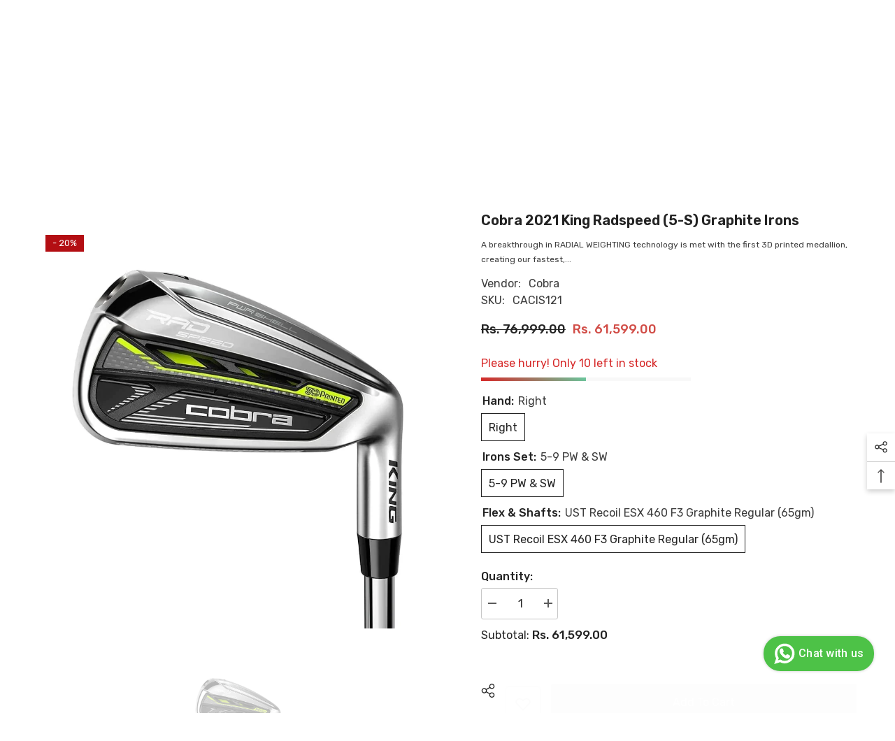

--- FILE ---
content_type: text/html; charset=utf-8
request_url: https://bhaseensports.in/products/cobra-2021-king-radspeed-5-s-graphite-irons?variant=40338042650711&section_id=template--17790426185815__main
body_size: 17486
content:
<div id="shopify-section-template--17790426185815__main" class="shopify-section"><link href="//bhaseensports.in/cdn/shop/t/6/assets/component-product.css?v=88507458947408424931767090543" rel="stylesheet" type="text/css" media="all" />
<link href="//bhaseensports.in/cdn/shop/t/6/assets/component-price.css?v=27896432393429635521767090538" rel="stylesheet" type="text/css" media="all" />
<link href="//bhaseensports.in/cdn/shop/t/6/assets/component-badge.css?v=58385199191654577521767090500" rel="stylesheet" type="text/css" media="all" />
<link href="//bhaseensports.in/cdn/shop/t/6/assets/component-rte.css?v=131360998505457786651767090547" rel="stylesheet" type="text/css" media="all" />
<link href="//bhaseensports.in/cdn/shop/t/6/assets/component-share.css?v=23553761141326501681767090550" rel="stylesheet" type="text/css" media="all" />
<link href="//bhaseensports.in/cdn/shop/t/6/assets/component-tab.css?v=140244687997670630881767090554" rel="stylesheet" type="text/css" media="all" />
<link href="//bhaseensports.in/cdn/shop/t/6/assets/component-product-form.css?v=15351802473339120361767090540" rel="stylesheet" type="text/css" media="all" />
<link href="//bhaseensports.in/cdn/shop/t/6/assets/component-grid.css?v=14116691739327510611767090521" rel="stylesheet" type="text/css" media="all" />




    <style type="text/css">
    #ProductSection-template--17790426185815__main .productView-thumbnail .productView-thumbnail-link:after{
        padding-bottom: 148%;
    }

    #ProductSection-template--17790426185815__main .cursor-wrapper .counter {
        color: ;
    }

    #ProductSection-template--17790426185815__main .cursor-wrapper .counter #count-image:before {
        background-color: ;
    }

    #ProductSection-template--17790426185815__main .custom-cursor__inner .arrow:before,
    #ProductSection-template--17790426185815__main .custom-cursor__inner .arrow:after {
        background-color: #000000;
    }

    #ProductSection-template--17790426185815__main .tabs-contents .toggleLink,
    #ProductSection-template--17790426185815__main .tabs .tab .tab-title {
        font-size: 18px;
        font-weight: 600;
        text-transform: none;
        padding-top: 15px;
        padding-bottom: 15px;
    }

    

    

    @media (max-width: 550px) {
        #ProductSection-template--17790426185815__main .tabs-contents .toggleLink,
        #ProductSection-template--17790426185815__main .tabs .tab .tab-title {
            font-size: 16px;
        }
    }

    @media (max-width: 767px) {
        #ProductSection-template--17790426185815__main {
            padding-top: 0px;
            padding-bottom: 0px;
        }
    }

    @media (min-width: 1025px) {
        
    }

    @media (min-width: 768px) and (max-width: 1199px) {
        #ProductSection-template--17790426185815__main {
            padding-top: 0px;
            padding-bottom: 0px;
        }
    }

    @media (min-width: 1200px) {
        #ProductSection-template--17790426185815__main {
            padding-top: 0px;
            padding-bottom: 0px;
        }
    }
</style>
<script>
    window.product_inven_array_6945508425815 = {
        
            '40338042650711': '10',
        
    };
  
    window.selling_array_6945508425815 = {
        
            '40338042650711': 'deny',
        
    };
  
    window.subtotal = {
        show: true,
        style: 1,
        text: `Add to cart - [value]`
    };

    
        window.variant_image_group = 'false';
    
</script><link rel="stylesheet" href="//bhaseensports.in/cdn/shop/t/6/assets/component-fancybox.css?v=162524859697928915511767090517" media="print" onload="this.media='all'">
    <noscript><link href="//bhaseensports.in/cdn/shop/t/6/assets/component-fancybox.css?v=162524859697928915511767090517" rel="stylesheet" type="text/css" media="all" /></noscript><div class="product-details product-full-width" data-section-id="template--17790426185815__main" data-section-type="product" id="ProductSection-template--17790426185815__main" data-has-combo="false" data-image-opo>
    <div class="productView-moreItem moreItem-breadcrumb "
            style="--spacing-top: 10px;
            --spacing-bottom: 20px;
            --spacing-top-mb: 0px;
            --spacing-bottom-mb: 10px;
            --breadcrumb-bg:rgba(0,0,0,0);
            --breadcrumb-mb-bg: #f6f6f6;
            "
        >
            
                <div class="breadcrumb-bg">
            
                <div class="container-1170">
                    

<link href="//bhaseensports.in/cdn/shop/t/6/assets/component-breadcrumb.css?v=20837817899444488451767090503" rel="stylesheet" type="text/css" media="all" /><breadcrumb-component class="breadcrumb-container style--line_clamp_1 scroll-trigger animate--slide-in" data-collection-title="" data-collection-all="/collections/all">
        <nav class="breadcrumb breadcrumb-left" role="navigation" aria-label="breadcrumbs">
            <a class="link home-link" href="/">Home</a><span class="separate" aria-hidden="true"><svg xmlns="http://www.w3.org/2000/svg" viewBox="0 0 24 24"><path d="M 7.75 1.34375 L 6.25 2.65625 L 14.65625 12 L 6.25 21.34375 L 7.75 22.65625 L 16.75 12.65625 L 17.34375 12 L 16.75 11.34375 Z"></path></svg></span>
                <span>Cobra 2021 King Radspeed (5-S) Graphite Irons</span><span class="observe-element" style="width: 1px; height: 1px; background: transparent; display: inline-block; flex-shrink: 0;"></span>
        </nav>
    </breadcrumb-component>
    <script type="text/javascript">
        if (typeof breadcrumbComponentDeclare == 'undefined') {
            class BreadcrumbComponent extends HTMLElement {
                constructor() {
                    super();
                    this.firstPostCollection();
                    this.getCollection();
                }

                connectedCallback() {
                    this.firstLink = this.querySelector('.link.home-link')
                    this.lastLink = this.querySelector('.observe-element')
                    this.classList.add('initialized');
                    this.initObservers();
                }

                static createHandler(position = 'first', breadcrumb = null) {
                    const handler = (entries, observer) => {
                        entries.forEach(entry => {
                            if (breadcrumb == null) return observer.disconnect();
                            if (entry.isIntersecting ) {
                                breadcrumb.classList.add(`disable-${position}`);
                            } else {
                                breadcrumb.classList.remove(`disable-${position}`);
                            }
                        })
                    }
                    return handler;
                }

                initObservers() {
                    const scrollToFirstHandler = BreadcrumbComponent.createHandler('first', this);
                    const scrollToLastHandler = BreadcrumbComponent.createHandler('last', this);
                    
                    this.scrollToFirstObserver = new IntersectionObserver(scrollToFirstHandler, { threshold: 1 });
                    this.scrollToLastObserver = new IntersectionObserver(scrollToLastHandler, { threshold: 0.6 });

                    this.scrollToFirstObserver.observe(this.firstLink);
                    this.scrollToLastObserver.observe(this.lastLink);
                }

                firstPostCollection() {
                    if (!document.body.matches('.template-collection')) return;
                    this.postCollection(true);
                    this.checkCollection();
                }

                postCollection(showCollection) {
                    const title = this.dataset.collectionTitle ? this.dataset.collectionTitle : "Products";
                    let collection = {name: title, url: window.location.pathname, show: showCollection};
                    localStorage.setItem('_breadcrumb_collection', JSON.stringify(collection));
                }

                checkCollection() {
                    document.addEventListener("click", (event) => {
                        const target = event.target;
                        if (!target.matches('.card-link')) return;
                        target.closest('.shopify-section[id*="product-grid"]') == null ? this.postCollection(false) : this.postCollection(true);
                    });
                }

                getCollection() {
                    if (!document.body.matches('.template-product')) return;
                    const collection = JSON.parse(localStorage.getItem('_breadcrumb_collection'));
                    let checkCollection = document.referrer.indexOf('/collections/') !== -1 && (new URL(document.referrer)).pathname == collection.url && collection && collection.show ? true : false;
                    const breadcrumb = `<a class="breadcrumb-collection animate--text" href="${checkCollection ? collection.url : this.dataset.collectionAll}">${checkCollection ? collection.name : "Products"}</a><span class="separate animate--text" aria-hidden="true"><svg xmlns="http://www.w3.org/2000/svg" viewBox="0 0 24 24"><path d="M 7.75 1.34375 L 6.25 2.65625 L 14.65625 12 L 6.25 21.34375 L 7.75 22.65625 L 16.75 12.65625 L 17.34375 12 L 16.75 11.34375 Z"></path></svg></span>`;
                    this.querySelectorAll('.separate')[0]?.insertAdjacentHTML("afterend", breadcrumb);
                }
            }   

            window.addEventListener('load', () => {
                customElements.define('breadcrumb-component', BreadcrumbComponent);
            })

            var breadcrumbComponentDeclare = BreadcrumbComponent;
        }
    </script>
                </div>
            
                </div>
            
        </div>
    
    <div class="productView-container container-1170">
        <div class="productView halo-productView layout-3 positionMainImage--left productView-sticky" data-product-handle="cobra-2021-king-radspeed-5-s-graphite-irons"><div class="productView-top">
                    <div class="halo-productView-left productView-images clearfix scroll-trigger animate--fade-in" data-image-gallery><div class="cursor-wrapper handleMouseLeave">
                                <div class="custom-cursor custom-cursor__outer">
                                    <div class="custom-cursor custom-cursor__inner">
                                        <span class="arrow arrow-bar fadeIn"></span>
                                    </div>
                                </div><div class="counter">
                                        <span id="count-image">1</span>
                                        <span class="counter-total">1</span>
                                    </div></div><div class="productView-images-wrapper" data-video-popup>
                            <div class="productView-image-wrapper"><div class="productView-badge has-badge-js badge-left halo-productBadges halo-productBadges--left date-70179618 date1-812"
        
        data-text-sale-badge="- "
        data-new-badge-number="30"
    ><span class="badge sale-badge" aria-hidden="true">-20%</span></div><div class="productView-nav style-1 image-fit-contain" 
                                    data-image-gallery-main
                                    data-arrows-desk="false"
                                    data-arrows-mobi="true"
                                    data-counter-mobi="true"
                                    data-media-count="1"
                                ><div class="productView-image productView-image-square  fit-contain" data-index="1">
                                                    <div class="productView-img-container product-single__media" data-media-id="23336075591767"
                                                        
                                                            
                                                                
                                                                    style="padding-bottom: 100%;"
                                                                
                                                            
                                                        
                                                    >
                                                        <div 
                                                            class="media" 
                                                             
                                                             data-fancybox="images" href="//bhaseensports.in/cdn/shop/products/cobra-2021-king-radspeed-5-s-graphite-irons-in-india-or-golfedge-or-india-s-favourite-online-golf-store-or-golfedgeindia-com-1_1800x1800_310a9c38-56a9-4453-b331-e0569fdd22a6.webp?v=1699736026" 
                                                        >
                                                            <img id="product-featured-image-23336075591767"
                                                                srcset="//bhaseensports.in/cdn/shop/products/cobra-2021-king-radspeed-5-s-graphite-irons-in-india-or-golfedge-or-india-s-favourite-online-golf-store-or-golfedgeindia-com-1_1800x1800_310a9c38-56a9-4453-b331-e0569fdd22a6.webp?v=1699736026"
                                                                src="//bhaseensports.in/cdn/shop/products/cobra-2021-king-radspeed-5-s-graphite-irons-in-india-or-golfedge-or-india-s-favourite-online-golf-store-or-golfedgeindia-com-1_1800x1800_310a9c38-56a9-4453-b331-e0569fdd22a6.webp?v=1699736026"
                                                                data-src="//bhaseensports.in/cdn/shop/products/cobra-2021-king-radspeed-5-s-graphite-irons-in-india-or-golfedge-or-india-s-favourite-online-golf-store-or-golfedgeindia-com-1_1800x1800_310a9c38-56a9-4453-b331-e0569fdd22a6.webp?v=1699736026"
                                                                alt=""
                                                                sizes="(min-width: 2000px) 1500px, (min-width: 1200px) 1200px, (min-width: 768px) calc((100vw - 30px) / 2), calc(100vw - 20px)"
                                                                width="1000"
                                                                height="1000"
                                                                loading="lazy"
                                                                data-sizes="auto"
                                                                data-main-image
                                                                data-index="1"
                                                                data-cursor-image
                                                                
                                                            /></div>
                                                    </div>
                                                </div></div><div class="productView-videoPopup"></div><div class="productView-iconZoom">
                                        <svg  class="icon icon-zoom-1" xmlns="http://www.w3.org/2000/svg" aria-hidden="true" focusable="false" role="presentation" viewBox="0 0 448 512"><path d="M416 176V86.63L246.6 256L416 425.4V336c0-8.844 7.156-16 16-16s16 7.156 16 16v128c0 8.844-7.156 16-16 16h-128c-8.844 0-16-7.156-16-16s7.156-16 16-16h89.38L224 278.6L54.63 448H144C152.8 448 160 455.2 160 464S152.8 480 144 480h-128C7.156 480 0 472.8 0 464v-128C0 327.2 7.156 320 16 320S32 327.2 32 336v89.38L201.4 256L32 86.63V176C32 184.8 24.84 192 16 192S0 184.8 0 176v-128C0 39.16 7.156 32 16 32h128C152.8 32 160 39.16 160 48S152.8 64 144 64H54.63L224 233.4L393.4 64H304C295.2 64 288 56.84 288 48S295.2 32 304 32h128C440.8 32 448 39.16 448 48v128C448 184.8 440.8 192 432 192S416 184.8 416 176z"></path></svg>
                                    </div></div><div class="productView-thumbnail-wrapper">
                                    <div class="productView-for clearfix" data-max-thumbnail-to-show="4"><div class="productView-thumbnail " data-media-id="template--17790426185815__main-23336075591767">
                                                        <a class="productView-thumbnail-link animated-loading" href="javascript:void(0)" data-image="//bhaseensports.in/cdn/shop/products/cobra-2021-king-radspeed-5-s-graphite-irons-in-india-or-golfedge-or-india-s-favourite-online-golf-store-or-golfedgeindia-com-1_1800x1800_310a9c38-56a9-4453-b331-e0569fdd22a6_large.webp?v=1699736026">
                                                            <img src="//bhaseensports.in/cdn/shop/products/cobra-2021-king-radspeed-5-s-graphite-irons-in-india-or-golfedge-or-india-s-favourite-online-golf-store-or-golfedgeindia-com-1_1800x1800_310a9c38-56a9-4453-b331-e0569fdd22a6_large.webp?v=1699736026" alt="Cobra 2021 King Radspeed (5-S) Graphite Irons" title="Cobra 2021 King Radspeed (5-S) Graphite Irons" loading="lazy" />
                                                        </a>
                                                    </div></div>
                                </div></div>
                    </div>
                    <div class="halo-productView-right productView-details clearfix">
                        <div class="productView-product clearfix"><div id="shopify-block-AZmttbDM1bkRZaG81e__judge_me_reviews_preview_badge_dJT8yH" class="shopify-block shopify-app-block">
<div class='jdgm-widget jdgm-preview-badge'
    data-id='6945508425815'
    data-template='manual-installation'>
  
</div>




</div><div class="productView-moreItem scroll-trigger animate--slide-in"
                                            style="--spacing-top: 0px;
                                            --spacing-bottom: 10px"
                                        >
                                            <h1 class="productView-title" style="--color-title: #232323;--fontsize-text: 20px;--fontsize-mb-text: 18px;"><span>Cobra 2021 King Radspeed (5-S) Graphite Irons</span></h1>
                                        </div><div class="productView-moreItem scroll-trigger animate--slide-in"
                                            style="--spacing-top: 0px;
                                            --spacing-bottom: 12px"
                                        >
                                            <div class="productView-desc halo-text-format" 
        style="--color-text: #3c3c3c;
        --fontsize-text: 12px"
    >   
        
            A breakthrough in RADIAL WEIGHTING technology is met with the first 3D printed medallion, creating our fastest,...</div>
                                        </div><div class="productView-moreItem scroll-trigger animate--slide-in"
                                                style="--spacing-top: 0px;
                                                --spacing-bottom: 18px"
                                            >
                                                <div class="productView-info" style="--color-border: #e6e6e6"><div class="productView-info-item">
            <span class="productView-info-name">
                Vendor:
            </span>
            <span class="productView-info-value"><a href="/collections/vendors?q=Cobra" title="Cobra">Cobra</a></span>
        </div><div class="productView-info-item" data-sku >
            <span class="productView-info-name">
                SKU:
            </span>
            <span class="productView-info-value">CACIS121</span>
        </div></div>
                                            </div>
                                        <div class="productView-moreItem scroll-trigger animate--slide-in"
                                            style="--spacing-top: 0px;
                                            --spacing-bottom: 17px;
                                            --fontsize-text: 18px"
                                        >
                                            
                                                <div class="productView-price no-js-hidden clearfix" id="product-price-6945508425815"><div class="price price--medium price--on-sale ">
    <dl><div class="price__regular"><dd class="price__last"><span class="price-item price-item--regular">Rs. 61,599.00</span></dd>
        </div>
        <div class="price__sale"><dd class="price__compare" data-compare="7699900"><s class="price-item price-item--regular">Rs. 76,999.00</s></dd><dd class="price__last price_percent" data-last="6159900"><span class="price-item price-item--sale">Rs. 61,599.00</span></dd><dd class="price__label_sale price__label_percent"><span class="label_sale label_sale_percent">(-20%)</span>
            </dd></div>
        <small class="unit-price caption hidden">
            <dt class="visually-hidden">Unit price</dt>
            <dd class="price__last"><span></span><span aria-hidden="true">/</span><span class="visually-hidden">&nbsp;per&nbsp;</span><span></span></dd>
        </small>
    </dl>
</div>
</div>
                                        </div>
                                            <div class="productView-moreItem scroll-trigger animate--slide-in"
    style="--spacing-top: 0px;
    --spacing-bottom: 8px;
    --color-text: "
>
    <div class="productView-hotStock style-2" data-hot-stock="20" 1  data-current-inventory="10"><span class="hotStock-text">
                Please hurry! Only 10 left in stock
            </span>
            <div class="hotStock-progress">
                <span class="hotStock-progress-item"></span>
            </div></div>
</div>

                                        
                                            <div class="productView-moreItem productView-moreItem-product-variant scroll-trigger animate--slide-in"
                                                style="--spacing-top: 0px;
                                                --spacing-bottom: 0px"
                                            ><div class="productView-options" style="--color-border: #e6e6e6" data-lang="en" data-default-lang="in"><div class="productView-variants halo-productOptions" id="product-option-6945508425815"  data-type="button"><variant-radios class="no-js-hidden product-option has-default" data-product="6945508425815" data-section="template--17790426185815__main" data-url="/products/cobra-2021-king-radspeed-5-s-graphite-irons"><fieldset class="js product-form__input clearfix" data-product-attribute="set-rectangle" data-option-index="0">
                            <legend class="form__label">
                                Hand:
                                <span data-header-option>
                                    Right
                                </span>
                            </legend><input class="product-form__radio" type="radio" id="option-6945508425815-Hand-0"
                                        name="Hand"
                                        value="Right"
                                        checked
                                        
                                        data-variant-id="40338042650711"
                                    ><label class="product-form__label available" for="option-6945508425815-Hand-0" data-variant-id="40338042650711">
                                            <span class="text">Right</span>
                                        </label></fieldset><fieldset class="js product-form__input clearfix" data-product-attribute="set-rectangle" data-option-index="1">
                            <legend class="form__label">
                                Irons Set:
                                <span data-header-option>
                                    5-9 PW & SW
                                </span>
                            </legend><input class="product-form__radio" type="radio" id="option-6945508425815-Irons Set-0"
                                        name="Irons Set"
                                        value="5-9 PW &amp; SW"
                                        checked
                                        
                                        data-variant-id="40338042650711"
                                    ><label class="product-form__label available" for="option-6945508425815-Irons Set-0" data-variant-id="40338042650711">
                                            <span class="text">5-9 PW & SW</span>
                                        </label></fieldset><fieldset class="js product-form__input clearfix" data-product-attribute="set-rectangle" data-option-index="2">
                            <legend class="form__label">
                                Flex & Shafts:
                                <span data-header-option>
                                    UST Recoil ESX 460 F3 Graphite Regular (65gm)
                                </span>
                            </legend><input class="product-form__radio" type="radio" id="option-6945508425815-Flex & Shafts-0"
                                        name="Flex & Shafts"
                                        value="UST Recoil ESX 460 F3 Graphite Regular (65gm)"
                                        checked
                                        
                                        data-variant-id="40338042650711"
                                    ><label class="product-form__label available" for="option-6945508425815-Flex & Shafts-0" data-variant-id="40338042650711">
                                            <span class="text">UST Recoil ESX 460 F3 Graphite Regular (65gm)</span>
                                        </label></fieldset><script type="application/json">
                        [{"id":40338042650711,"title":"Right \/ 5-9 PW \u0026 SW \/ UST Recoil ESX 460 F3 Graphite Regular (65gm)","option1":"Right","option2":"5-9 PW \u0026 SW","option3":"UST Recoil ESX 460 F3 Graphite Regular (65gm)","sku":"CACIS121","requires_shipping":true,"taxable":false,"featured_image":{"id":30927892349015,"product_id":6945508425815,"position":1,"created_at":"2023-11-12T02:23:46+05:30","updated_at":"2023-11-12T02:23:46+05:30","alt":null,"width":1000,"height":1000,"src":"\/\/bhaseensports.in\/cdn\/shop\/products\/cobra-2021-king-radspeed-5-s-graphite-irons-in-india-or-golfedge-or-india-s-favourite-online-golf-store-or-golfedgeindia-com-1_1800x1800_310a9c38-56a9-4453-b331-e0569fdd22a6.webp?v=1699736026","variant_ids":[40338042650711]},"available":true,"name":"Cobra 2021 King Radspeed (5-S) Graphite Irons - Right \/ 5-9 PW \u0026 SW \/ UST Recoil ESX 460 F3 Graphite Regular (65gm)","public_title":"Right \/ 5-9 PW \u0026 SW \/ UST Recoil ESX 460 F3 Graphite Regular (65gm)","options":["Right","5-9 PW \u0026 SW","UST Recoil ESX 460 F3 Graphite Regular (65gm)"],"price":6159900,"weight":0,"compare_at_price":7699900,"inventory_management":"shopify","barcode":"","featured_media":{"alt":null,"id":23336075591767,"position":1,"preview_image":{"aspect_ratio":1.0,"height":1000,"width":1000,"src":"\/\/bhaseensports.in\/cdn\/shop\/products\/cobra-2021-king-radspeed-5-s-graphite-irons-in-india-or-golfedge-or-india-s-favourite-online-golf-store-or-golfedgeindia-com-1_1800x1800_310a9c38-56a9-4453-b331-e0569fdd22a6.webp?v=1699736026"}},"requires_selling_plan":false,"selling_plan_allocations":[]}]
                    </script>
                </variant-radios></div>
        <noscript>
            <div class="product-form__input">
                <label class="form__label" for="Variants-template--17790426185815__main">
                    Product variants
                </label>
                <div class="select">
                <select name="id" id="Variants-template--17790426185815__main" class="select__select" form="product-form"><option
                            selected="selected"
                            
                            value="40338042650711"
                        >
                            Right / 5-9 PW & SW / UST Recoil ESX 460 F3 Graphite Regular (65gm)

                            - Rs. 61,599.00
                        </option></select>
            </div>
          </div>
        </noscript></div>
                                            </div>
                                        <div class="productView-moreItem scroll-trigger animate--slide-in"
                                            style="--spacing-top: 0px;
                                            --spacing-bottom: 12px"
                                        >
                                            
                                        </div><div class="productView-moreItem scroll-trigger animate--slide-in"
                                                    style="--spacing-top: 0px;
                                                    --spacing-bottom: 15px"
                                                ><div class="quantity_selector">
                                                            <quantity-input class="productView-quantity quantity__group quantity__group--2 quantity__style--1 clearfix">
	    <label class="form-label quantity__label" for="quantity-6945508425815-2">
	        Quantity:
	    </label>
	    <div class="quantity__container">
		    <button type="button" name="minus" class="minus btn-quantity">
		    	<span class="visually-hidden">Decrease quantity for Cobra 2021 King Radspeed (5-S) Graphite Irons</span>
		    </button>
		    <input class="form-input quantity__input" type="number" name="quantity" min="1" value="1" inputmode="numeric" pattern="[0-9]*" id="quantity-6945508425815-2" data-product="6945508425815" data-price="6159900">
		    <button type="button" name="plus" class="plus btn-quantity">
		    	<span class="visually-hidden">Increase quantity for Cobra 2021 King Radspeed (5-S) Graphite Irons</span>
		    </button>
	    </div>
	</quantity-input>
                                                        </div><div class="productView-subtotal">
                                                            <span class="text">Subtotal: </span>
                                                            <span class="money-subtotal">Rs. 61,599.00</span>
                                                        </div></div>
                                            <div class="productView-moreItem scroll-trigger animate--slide-in"
                                                style="--spacing-top: 0px;
                                                --spacing-bottom: 22px"
                                            >
                                                <div class="productView-perks"></div>
                                            </div>
                                        
                                            <div class="productView-moreItem"
                                                style="--spacing-top: 0px;
                                                --spacing-bottom: 15px"
                                            >
                                                <div class="productView-buttons"><form method="post" action="/cart/add" id="product-form-installment-6945508425815" accept-charset="UTF-8" class="installment caption-large" enctype="multipart/form-data"><input type="hidden" name="form_type" value="product" /><input type="hidden" name="utf8" value="✓" /><input type="hidden" name="id" value="40338042650711">
        <input type="hidden" name="product-id" value="6945508425815" /><input type="hidden" name="section-id" value="template--17790426185815__main" /></form><product-form class="productView-form product-form"><form method="post" action="/cart/add" id="product-form-6945508425815" accept-charset="UTF-8" class="form" enctype="multipart/form-data" novalidate="novalidate" data-type="add-to-cart-form"><input type="hidden" name="form_type" value="product" /><input type="hidden" name="utf8" value="✓" /><div class="productView-group"><div class="pvGroup-row"><quantity-input class="productView-quantity quantity__group quantity__group--1 quantity__style--1 clearfix hidden">
	    <label class="form-label quantity__label" for="quantity-6945508425815">
	        Quantity:
	    </label>
	    <div class="quantity__container">
		    <button type="button" name="minus" class="minus btn-quantity">
		    	<span class="visually-hidden">Decrease quantity for Cobra 2021 King Radspeed (5-S) Graphite Irons</span>
		    </button>
		    <input class="form-input quantity__input" type="number" name="quantity" min="1" value="1" inputmode="numeric" pattern="[0-9]*" id="quantity-6945508425815" data-product="6945508425815" data-price="6159900">
		    <button type="button" name="plus" class="plus btn-quantity">
		    	<span class="visually-hidden">Increase quantity for Cobra 2021 King Radspeed (5-S) Graphite Irons</span>
		    </button>
	    </div>
	</quantity-input><div class="productView-groupTop">
                        <div class="productView-action scroll-trigger animate--slide-in" style="--atc-color: #ffffff;--atc-bg-color: #232323;--atc-border-color: #232323;--atc-color-hover: #232323;--atc-bg-color-hover: #ffffff;--atc-border-color-hover: #232323">
                            <input type="hidden" name="id" value="40338042650711">
                            <div class="product-form__buttons"><button type="submit" name="add" data-btn-addToCart data-inventory-quantity="10" data-available="false" class="product-form__submit button button--primary an-horizontal-shaking button-text-change" id="product-add-to-cart">Add to cart</button></div>
                        </div><div class="productView-wishlist clearfix scroll-trigger animate--slide-in">
                                <a role="link" aria-disabled="true" data-wishlist data-wishlist-handle="cobra-2021-king-radspeed-5-s-graphite-irons" data-product-id="6945508425815"><span class="visually-hidden">Add to wishlist</span><svg xmlns="http://www.w3.org/2000/svg" viewBox="0 0 32 32" aria-hidden="true" focusable="false" role="presentation" class="icon icon-wishlist"><path d="M 9.5 5 C 5.363281 5 2 8.402344 2 12.5 C 2 13.929688 2.648438 15.167969 3.25 16.0625 C 3.851563 16.957031 4.46875 17.53125 4.46875 17.53125 L 15.28125 28.375 L 16 29.09375 L 16.71875 28.375 L 27.53125 17.53125 C 27.53125 17.53125 30 15.355469 30 12.5 C 30 8.402344 26.636719 5 22.5 5 C 19.066406 5 16.855469 7.066406 16 7.9375 C 15.144531 7.066406 12.933594 5 9.5 5 Z M 9.5 7 C 12.488281 7 15.25 9.90625 15.25 9.90625 L 16 10.75 L 16.75 9.90625 C 16.75 9.90625 19.511719 7 22.5 7 C 25.542969 7 28 9.496094 28 12.5 C 28 14.042969 26.125 16.125 26.125 16.125 L 16 26.25 L 5.875 16.125 C 5.875 16.125 5.390625 15.660156 4.90625 14.9375 C 4.421875 14.214844 4 13.273438 4 12.5 C 4 9.496094 6.457031 7 9.5 7 Z"/></svg></a>
                            </div><share-button class="share-button halo-socialShare productView-share style-2"><div class="share-content scroll-trigger animate--fade-in">
            <button class="share-button__button button"><svg class="icon" viewBox="0 0 227.216 227.216"><path d="M175.897,141.476c-13.249,0-25.11,6.044-32.98,15.518l-51.194-29.066c1.592-4.48,2.467-9.297,2.467-14.317c0-5.019-0.875-9.836-2.467-14.316l51.19-29.073c7.869,9.477,19.732,15.523,32.982,15.523c23.634,0,42.862-19.235,42.862-42.879C218.759,19.229,199.531,0,175.897,0C152.26,0,133.03,19.229,133.03,42.865c0,5.02,0.874,9.838,2.467,14.319L84.304,86.258c-7.869-9.472-19.729-15.514-32.975-15.514c-23.64,0-42.873,19.229-42.873,42.866c0,23.636,19.233,42.865,42.873,42.865c13.246,0,25.105-6.042,32.974-15.513l51.194,29.067c-1.593,4.481-2.468,9.3-2.468,14.321c0,23.636,19.23,42.865,42.867,42.865c23.634,0,42.862-19.23,42.862-42.865C218.759,160.71,199.531,141.476,175.897,141.476z M175.897,15c15.363,0,27.862,12.5,27.862,27.865c0,15.373-12.499,27.879-27.862,27.879c-15.366,0-27.867-12.506-27.867-27.879C148.03,27.5,160.531,15,175.897,15z M51.33,141.476c-15.369,0-27.873-12.501-27.873-27.865c0-15.366,12.504-27.866,27.873-27.866c15.363,0,27.861,12.5,27.861,27.866C79.191,128.975,66.692,141.476,51.33,141.476z M175.897,212.216c-15.366,0-27.867-12.501-27.867-27.865c0-15.37,12.501-27.875,27.867-27.875c15.363,0,27.862,12.505,27.862,27.875C203.759,199.715,191.26,212.216,175.897,212.216z"></path></svg> <span>Share</span></button>
            <div class="share-button__fallback">
                <div class="share-header">
                    <h2 class="share-title"><span>Share</span></h2>
                    <button type="button" class="share-button__close" aria-label="Close"><svg xmlns="http://www.w3.org/2000/svg" viewBox="0 0 48 48" ><path d="M 38.982422 6.9707031 A 2.0002 2.0002 0 0 0 37.585938 7.5859375 L 24 21.171875 L 10.414062 7.5859375 A 2.0002 2.0002 0 0 0 8.9785156 6.9804688 A 2.0002 2.0002 0 0 0 7.5859375 10.414062 L 21.171875 24 L 7.5859375 37.585938 A 2.0002 2.0002 0 1 0 10.414062 40.414062 L 24 26.828125 L 37.585938 40.414062 A 2.0002 2.0002 0 1 0 40.414062 37.585938 L 26.828125 24 L 40.414062 10.414062 A 2.0002 2.0002 0 0 0 38.982422 6.9707031 z"/></svg><span>Close</span></button>
                </div>
                <div class="wrapper-content">
                    <label class="form-label">Copy link</label>
                    <div class="share-group">
                        <div class="form-field">
                            <input type="text" class="field__input" id="url" value="https://bhaseensports.in/products/cobra-2021-king-radspeed-5-s-graphite-irons" placeholder="Link" data-url="https://bhaseensports.in/products/cobra-2021-king-radspeed-5-s-graphite-irons" onclick="this.select();" readonly>
                            <label class="field__label hiddenLabels" for="url">Link</label>
                        </div>
                        <button class="button button--primary button-copy"><svg class="icon icon-clipboard" width="11" height="13" fill="none" xmlns="http://www.w3.org/2000/svg" aria-hidden="true" focusable="false"><path fill-rule="evenodd" clip-rule="evenodd" d="M2 1a1 1 0 011-1h7a1 1 0 011 1v9a1 1 0 01-1 1V1H2zM1 2a1 1 0 00-1 1v9a1 1 0 001 1h7a1 1 0 001-1V3a1 1 0 00-1-1H1zm0 10V3h7v9H1z" fill="currentColor"/></svg>
 Copy link</button>
                    </div>
                    <span id="ShareMessage-6945508425815" class="share-button__message hidden" role="status" aria-hidden="true">Link copied to clipboard!</span><div class="share_toolbox clearfix"><label class="form-label">Share</label> <ul class="social-share"><li class="social-share__item"><a class="facebook" href="https://www.facebook.com/sharer/sharer.php?u=https://bhaseensports.in/products/cobra-2021-king-radspeed-5-s-graphite-irons" title='Facebook' data-no-instant rel="noopener noreferrer nofollow" target="_blank"><svg aria-hidden="true" focusable="false" role="presentation" xmlns="http://www.w3.org/2000/svg" viewBox="0 0 320 512" class="icon icon-facebook"><path d="M279.14 288l14.22-92.66h-88.91v-60.13c0-25.35 12.42-50.06 52.24-50.06h40.42V6.26S260.43 0 225.36 0c-73.22 0-121.08 44.38-121.08 124.72v70.62H22.89V288h81.39v224h100.17V288z"></path></svg></a></li><li class="social-share__item"><a class="twitter" href="http://twitter.com/share?text=Cobra%202021%20King%20Radspeed%20(5-S)%20Graphite%20Irons&amp;url=https://bhaseensports.in/products/cobra-2021-king-radspeed-5-s-graphite-irons" title='Twitter' data-no-instant rel="noopener noreferrer nofollow" target="_blank"><svg aria-hidden="true" focusable="false" role="presentation" class="icon icon-twitter" viewBox="0 0 35 35">
<path d="M20.3306 15.2794L31.4059 3H28.7809L19.1669 13.6616L11.4844 3H2.625L14.2406 19.124L2.625 32H5.25L15.4044 20.7397L23.5178 32H32.3772L20.3306 15.2794ZM16.7366 19.2649L15.5597 17.6595L6.195 4.885H10.2266L17.7822 15.1945L18.9591 16.7999L28.7831 30.202H24.7516L16.7366 19.2649Z"></path>
</svg>
</a></li><li class="social-share__item"><a class="pinterest" href="http://pinterest.com/pin/create/button/?url=https://bhaseensports.in/products/cobra-2021-king-radspeed-5-s-graphite-irons&amp;media=http://bhaseensports.in/cdn/shop/products/cobra-2021-king-radspeed-5-s-graphite-irons-in-india-or-golfedge-or-india-s-favourite-online-golf-store-or-golfedgeindia-com-1_1800x1800_310a9c38-56a9-4453-b331-e0569fdd22a6.webp?crop=center&height=1024&v=1699736026&width=1024&amp;description=Cobra%202021%20King%20Radspeed%20(5-S)%20Graphite%20Irons" title='Pinterest' data-no-instant rel="noopener noreferrer nofollow" target="_blank"><svg aria-hidden="true" focusable="false" role="presentation" class="icon icon-pinterest" viewBox="0 0 17 18"><path d="M8.48.58a8.42 8.42 0 015.9 2.45 8.42 8.42 0 011.33 10.08 8.28 8.28 0 01-7.23 4.16 8.5 8.5 0 01-2.37-.32c.42-.68.7-1.29.85-1.8l.59-2.29c.14.28.41.52.8.73.4.2.8.31 1.24.31.87 0 1.65-.25 2.34-.75a4.87 4.87 0 001.6-2.05 7.3 7.3 0 00.56-2.93c0-1.3-.5-2.41-1.49-3.36a5.27 5.27 0 00-3.8-1.43c-.93 0-1.8.16-2.58.48A5.23 5.23 0 002.85 8.6c0 .75.14 1.41.43 1.98.28.56.7.96 1.27 1.2.1.04.19.04.26 0 .07-.03.12-.1.15-.2l.18-.68c.05-.15.02-.3-.11-.45a2.35 2.35 0 01-.57-1.63A3.96 3.96 0 018.6 4.8c1.09 0 1.94.3 2.54.89.61.6.92 1.37.92 2.32 0 .8-.11 1.54-.33 2.21a3.97 3.97 0 01-.93 1.62c-.4.4-.87.6-1.4.6-.43 0-.78-.15-1.06-.47-.27-.32-.36-.7-.26-1.13a111.14 111.14 0 01.47-1.6l.18-.73c.06-.26.09-.47.09-.65 0-.36-.1-.66-.28-.89-.2-.23-.47-.35-.83-.35-.45 0-.83.2-1.13.62-.3.41-.46.93-.46 1.56a4.1 4.1 0 00.18 1.15l.06.15c-.6 2.58-.95 4.1-1.08 4.54-.12.55-.16 1.2-.13 1.94a8.4 8.4 0 01-5-7.65c0-2.3.81-4.28 2.44-5.9A8.04 8.04 0 018.48.57z"></svg>
</a></li><li class="social-share__item"><a class="telegram" href="https://telegram.me/share/url?url=https://bhaseensports.in/products/cobra-2021-king-radspeed-5-s-graphite-irons" title='Telegram' data-no-instant rel="nofollow" target="_blank"><svg class="icon icon-telegram" role="presentation" viewBox="0 0 496 512"><path d="M248,8C111.033,8,0,119.033,0,256S111.033,504,248,504,496,392.967,496,256,384.967,8,248,8ZM362.952,176.66c-3.732,39.215-19.881,134.378-28.1,178.3-3.476,18.584-10.322,24.816-16.948,25.425-14.4,1.326-25.338-9.517-39.287-18.661-21.827-14.308-34.158-23.215-55.346-37.177-24.485-16.135-8.612-25,5.342-39.5,3.652-3.793,67.107-61.51,68.335-66.746.153-.655.3-3.1-1.154-4.384s-3.59-.849-5.135-.5q-3.283.746-104.608,69.142-14.845,10.194-26.894,9.934c-8.855-.191-25.888-5.006-38.551-9.123-15.531-5.048-27.875-7.717-26.8-16.291q.84-6.7,18.45-13.7,108.446-47.248,144.628-62.3c68.872-28.647,83.183-33.623,92.511-33.789,2.052-.034,6.639.474,9.61,2.885a10.452,10.452,0,0,1,3.53,6.716A43.765,43.765,0,0,1,362.952,176.66Z"></path></svg></a></li><li class="social-share__item"><a class="email" href="mailto:?subject=Cobra%202021%20King%20Radspeed%20(5-S)%20Graphite%20Irons&amp;body=https://bhaseensports.in/products/cobra-2021-king-radspeed-5-s-graphite-irons" title='Email' data-no-instant rel="noopener noreferrer nofollow" target="_blank"><svg xmlns="http://www.w3.org/2000/svg" viewBox="0 0 24 24" aria-hidden="true" focusable="false" role="presentation" class="icon icon-mail"><path d="M 1 3 L 1 5 L 1 18 L 3 18 L 3 5 L 19 5 L 19 3 L 3 3 L 1 3 z M 5 7 L 5 7.1777344 L 14 12.875 L 23 7.125 L 23 7 L 5 7 z M 23 9.2832031 L 14 15 L 5 9.4160156 L 5 21 L 14 21 L 14 17 L 17 17 L 17 14 L 23 14 L 23 9.2832031 z M 19 16 L 19 19 L 16 19 L 16 21 L 19 21 L 19 24 L 21 24 L 21 21 L 24 21 L 24 19 L 21 19 L 21 16 L 19 16 z"/></svg></a></li><li class="social-share__item"><a class="whatsapp" href="https://wa.me/?text=Cobra%202021%20King%20Radspeed%20(5-S)%20Graphite%20Irons&#x20;https://bhaseensports.in/products/cobra-2021-king-radspeed-5-s-graphite-irons" title='Whatsapp' data-no-instant rel="nofollow" target="_blank"><svg class="icon icon-whatsapp" xmlns="http://www.w3.org/2000/svg" xmlns:xlink="http://www.w3.org/1999/xlink" version="1.1" viewBox="0 0 256 256" xml:space="preserve"><defs></defs><g style="stroke: none; stroke-width: 0; stroke-dasharray: none; stroke-linecap: butt; stroke-linejoin: miter; stroke-miterlimit: 10; fill: none; fill-rule: nonzero; opacity: 1;" transform="translate(1.4065934065934016 1.4065934065934016) scale(2.81 2.81)"><path d="M 76.735 13.079 C 68.315 4.649 57.117 0.005 45.187 0 C 20.605 0 0.599 20.005 0.589 44.594 c -0.003 7.86 2.05 15.532 5.953 22.296 L 0.215 90 l 23.642 -6.202 c 6.514 3.553 13.848 5.426 21.312 5.428 h 0.018 c 0.001 0 -0.001 0 0 0 c 24.579 0 44.587 -20.007 44.597 -44.597 C 89.789 32.713 85.155 21.509 76.735 13.079 z M 27.076 46.217 c -0.557 -0.744 -4.55 -6.042 -4.55 -11.527 c 0 -5.485 2.879 -8.181 3.9 -9.296 c 1.021 -1.115 2.229 -1.394 2.972 -1.394 s 1.487 0.007 2.136 0.039 c 0.684 0.035 1.603 -0.26 2.507 1.913 c 0.929 2.231 3.157 7.717 3.436 8.274 c 0.279 0.558 0.464 1.208 0.093 1.952 c -0.371 0.743 -0.557 1.208 -1.114 1.859 c -0.557 0.651 -1.17 1.453 -1.672 1.952 c -0.558 0.556 -1.139 1.159 -0.489 2.274 c 0.65 1.116 2.886 4.765 6.199 7.72 c 4.256 3.797 7.847 4.973 8.961 5.531 c 1.114 0.558 1.764 0.465 2.414 -0.279 c 0.65 -0.744 2.786 -3.254 3.529 -4.369 c 0.743 -1.115 1.486 -0.929 2.507 -0.558 c 1.022 0.372 6.5 3.068 7.614 3.625 c 1.114 0.558 1.857 0.837 2.136 1.302 c 0.279 0.465 0.279 2.696 -0.65 5.299 c -0.929 2.603 -5.381 4.979 -7.522 5.298 c -1.92 0.287 -4.349 0.407 -7.019 -0.442 c -1.618 -0.513 -3.694 -1.199 -6.353 -2.347 C 34.934 58.216 27.634 46.961 27.076 46.217 z" style="stroke: none; stroke-width: 1; stroke-dasharray: none; stroke-linecap: butt; stroke-linejoin: miter; stroke-miterlimit: 10; fill: rgb(0,0,0); fill-rule: evenodd; opacity: 1;" transform=" matrix(1 0 0 1 0 0) " stroke-linecap="round"/></g></svg></a></li></ul></div></div>
            </div>
        </div></share-button><script src="//bhaseensports.in/cdn/shop/t/6/assets/share.js?v=88463739455357580461767090596" defer="defer"></script></div>
                </div><div class="productView-groupBottom scroll-trigger animate--slide-in"><div class="productView-groupItem">
                            <div class="productView-payment"  id="product-checkout-6945508425815" style="--bin-color: #232323;--bin-bg-color: #ffffff;--bin-border-color: #acacac;--bin-color-hover: #ffffff;--bin-bg-color-hover: #232323;--bin-border-color-hover: #232323"><input type="hidden" value="true" id="fastrrCollectionPage" />
<input type="hidden" value=/products/cobra-2021-king-radspeed-5-s-graphite-irons name="productUrl" />
<div class="shiprocket-headless" data-type="product"></div>
                                <div data-shopify="payment-button" class="shopify-payment-button"> <shopify-accelerated-checkout recommended="null" fallback="{&quot;supports_subs&quot;:true,&quot;supports_def_opts&quot;:true,&quot;name&quot;:&quot;buy_it_now&quot;,&quot;wallet_params&quot;:{}}" access-token="91ae98cbda78629621ba0a383db975d1" buyer-country="IN" buyer-locale="en" buyer-currency="INR" variant-params="[{&quot;id&quot;:40338042650711,&quot;requiresShipping&quot;:true}]" shop-id="56847859799" enabled-flags="[&quot;d6d12da0&quot;]" > <div class="shopify-payment-button__button" role="button" disabled aria-hidden="true" style="background-color: transparent; border: none"> <div class="shopify-payment-button__skeleton">&nbsp;</div> </div> </shopify-accelerated-checkout> <small id="shopify-buyer-consent" class="hidden" aria-hidden="true" data-consent-type="subscription"> This item is a recurring or deferred purchase. By continuing, I agree to the <span id="shopify-subscription-policy-button">cancellation policy</span> and authorize you to charge my payment method at the prices, frequency and dates listed on this page until my order is fulfilled or I cancel, if permitted. </small> </div>
                            </div>
                        </div>
                    </div></div><input type="hidden" name="product-id" value="6945508425815" /><input type="hidden" name="section-id" value="template--17790426185815__main" /></form></product-form></div>
                                            </div>
                                        <div id="shopify-block-AV2ZHWHJYQnlsZEMrN__razorpay_cod_checkout360_affordability_block_Ez44dA" class="shopify-block shopify-app-block">




  <script
    type="module"
    defer
    src="https://cdn.razorpay.com/widgets/affordability/affordability.webcomponent.js"></script>






<div id="razorpay-affordability-widget" class="display-afd"></div>

<script defer>
  try {
  var apiKey = "";
  var additionalOffers = [];
  var limitedOffers = [];
  var removeDiscountAmount = false;
  var enableOffers = true;
  var enableEMI = true;
  var emiProviders = [];
  var enableCardless = true;
  var cardlessProviders = [];
  var enablePaylater = true;
  var paylaterProviders = [];
  var headingColor = "";
  var headingFontSize = "";
  var contentColor = "";
  var contentFontSize = "";
  var contentBackgroundColor = "";
  var linkColor = "";
  var linkFontSize = "";
  var footerColor = "";
  var footerFontSize = "";
  var footerLogoType = true;
  var discountColor = "";
  var isDarkMode = false;
  var showHeader = true;
  var linkButton = true;
  var themeColor = "";
  let fields =
    null;
  let fetchedKey = "rzp_live_oauth_RsbEVmJtXysckJ";
  apiKey = fetchedKey || "";
  var key = apiKey;
  var amount = parseFloat(6159900);
  var variants = [{"id":40338042650711,"title":"Right \/ 5-9 PW \u0026 SW \/ UST Recoil ESX 460 F3 Graphite Regular (65gm)","option1":"Right","option2":"5-9 PW \u0026 SW","option3":"UST Recoil ESX 460 F3 Graphite Regular (65gm)","sku":"CACIS121","requires_shipping":true,"taxable":false,"featured_image":{"id":30927892349015,"product_id":6945508425815,"position":1,"created_at":"2023-11-12T02:23:46+05:30","updated_at":"2023-11-12T02:23:46+05:30","alt":null,"width":1000,"height":1000,"src":"\/\/bhaseensports.in\/cdn\/shop\/products\/cobra-2021-king-radspeed-5-s-graphite-irons-in-india-or-golfedge-or-india-s-favourite-online-golf-store-or-golfedgeindia-com-1_1800x1800_310a9c38-56a9-4453-b331-e0569fdd22a6.webp?v=1699736026","variant_ids":[40338042650711]},"available":true,"name":"Cobra 2021 King Radspeed (5-S) Graphite Irons - Right \/ 5-9 PW \u0026 SW \/ UST Recoil ESX 460 F3 Graphite Regular (65gm)","public_title":"Right \/ 5-9 PW \u0026 SW \/ UST Recoil ESX 460 F3 Graphite Regular (65gm)","options":["Right","5-9 PW \u0026 SW","UST Recoil ESX 460 F3 Graphite Regular (65gm)"],"price":6159900,"weight":0,"compare_at_price":7699900,"inventory_management":"shopify","barcode":"","featured_media":{"alt":null,"id":23336075591767,"position":1,"preview_image":{"aspect_ratio":1.0,"height":1000,"width":1000,"src":"\/\/bhaseensports.in\/cdn\/shop\/products\/cobra-2021-king-radspeed-5-s-graphite-irons-in-india-or-golfedge-or-india-s-favourite-online-golf-store-or-golfedgeindia-com-1_1800x1800_310a9c38-56a9-4453-b331-e0569fdd22a6.webp?v=1699736026"}},"requires_selling_plan":false,"selling_plan_allocations":[]}];
  var widgetBody = {
    key: key,
    amount: parseFloat(amount),
  };

  function initEnabled(objField) {
    if (objField === true) return true;
    return false;
  }

  function addPayMethodToWidget(fieldName) {
    if (widgetBody?.display) {
      widgetBody.display[fieldName] = false;
    } else {
            widgetBody.display = {
        [fieldName]: false,
      };
    }
  }

  function addProvidersToWidget(fieldName, keyName, providers) {
    if (widgetBody?.display) {
      widgetBody.display[fieldName] = { [keyName]: providers };
    } else {
      widgetBody.display = { [fieldName]: { [keyName]: providers } };
    }
  }

  function addDarkMode(value) {
  if (widgetBody?.display?.widget?.main) {
    widgetBody.display.widget.main = {
      isDarkMode: value
    };
  } else if (widgetBody?.display?.widget) {
    widgetBody.display.widget = {
      main: {
        isDarkMode: value
      }
    };
  } else {
    widgetBody.display = {
      widget: {
        main: {
          isDarkMode: value
        }
      }
    };
  }
}


  function addFontToWidget(keyName, value) {
    if (value !== "0px" && value !== "px") {
      if (!widgetBody?.display) {
        widgetBody.display = {
          widget: {
            main: {
              [keyName]: {
                fontSize: value,
              },
            },
          },
        };
      } else if (!widgetBody?.display?.widget) {
        widgetBody.display.widget = {
          main: {
            [keyName]: {
              fontSize: value,
            },
          },
        };
      } else if (!widgetBody?.display?.widget?.main) {
        widgetBody.display.widget.main = {
          [keyName]: {
            fontSize: value,
          },
        };
      } else if (!widgetBody?.display?.widget?.main?.[keyName]) {
        widgetBody.display.widget.main[keyName] = {
          fontSize: value,
        };
      }
    }
  }

  function addColorToWidget(keyName, value) {
    if (value.length > 0) {
      if (!widgetBody?.display) {
        widgetBody.display = {
          widget: {
            main: {
              [keyName]: {
                color: value,
              },
            },
          },
        };
      } else if (!widgetBody?.display?.widget) {
        widgetBody.display.widget = {
          main: {
            [keyName]: {
              color: value,
            },
          },
        };
      } else if (!widgetBody?.display?.widget?.main) {
        widgetBody.display.widget.main = {
          [keyName]: {
            color: value,
          },
        };
      } else if (!widgetBody?.display?.widget?.main?.[keyName]) {
        widgetBody.display.widget.main[keyName] = {
          color: value,
        };
      } else {
        widgetBody.display.widget.main[keyName].color = value;
      }
    }
  }

  function addPropertyToWidget(keyName, value, propName) {
      if (!widgetBody?.display) {
        widgetBody.display = {
          widget: {
            main: {
              [keyName]: {
                [propName]: value,
              },
            },
          },
        };
      } else if (!widgetBody?.display?.widget) {
        widgetBody.display.widget = {
          main: {
            [keyName]: {
              [propName]: value,
            },
          },
        };
      } else if (!widgetBody?.display?.widget?.main) {
        widgetBody.display.widget.main = {
          [keyName]: {
            [propName]: value,
          },
        };
      } else if (!widgetBody?.display?.widget?.main?.[keyName]) {
        widgetBody.display.widget.main[keyName] = {
          [propName]: value,
        };
      } else {
        widgetBody.display.widget.main[keyName][propName] = value;
      }
  }

  if (fields) {
    additionalOffers = fields?.additionalOffers || "";
    limitedOffers = fields?.limitedOffers || "";
    if (Object.keys(fields).length > 0) {
      removeDiscountAmount = initEnabled(fields?.removeDiscountAmount);
      enableOffers = initEnabled(fields?.enableOffers);
      enableEMI = initEnabled(fields?.enableEMI);
      enableCardless = initEnabled(fields?.enableCardless);
      enablePaylater = initEnabled(fields?.enablePaylater);
      footerLogoType = initEnabled(fields?.footerLogoType);
      emiProviders = JSON.parse(fields?.emiProviders) || "";
      cardlessProviders = JSON.parse(fields?.cardlessProviders) || "";
      payLaterProviders = JSON.parse(fields?.paylaterProviders) || "";
      headingColor = fields?.headingColor || "";
      headingFontSize = fields?.headingFontSize || "";
      contentColor = fields?.contentColor || "";
      contentFontSize = fields?.contentFontSize || "";
      linkColor = fields?.linkColor || "";
      linkFontSize = fields?.linkFontSize || "";
      footerColor = fields?.footerColor || "";
      footerFontSize = fields?.footerFontSize || "";
      themeColor = fields?.themeColor || "";
      contentBackgroundColor = fields?.contentBackgroundColor || "";
      discountColor = fields?.discountColor || "";
      showHeader = initEnabled(fields?.showHeader);
      isDarkMode = initEnabled(fields?.isDarkMode);
      linkButton = initEnabled(fields?.linkButton);
    }

    if (!enableOffers) {
      if (!widgetBody?.display) {
        widgetBody.display = {
          offers: false,
        };
      } else {
        widgetBody.display.offers = false;
      }
    }

    if (enableOffers && additionalOffers.length > 0) {
      let offers = additionalOffers?.split(",") || [];

      if (!widgetBody?.features) {
        widgetBody.features = {
          offers: {
            list: offers,
          },
        };
      } else {
        widgetBody.features.offers = {
          list: offers,
        };
      }
    }

    if (enableOffers && limitedOffers.length > 0) {
      let offers = limitedOffers?.split(",") || [];

      if (widgetBody?.display) {
        widgetBody.display.offers.offerIds = offers;
      } else {
        widgetBody.display = {
          offers: {
            offerIds: offers,
          },
        };
      }
    }

    if (enableOffers && removeDiscountAmount) {
      if (widgetBody?.display?.offers) {
        widgetBody.display.offers.showDiscount = false;
      } else if (widgetBody?.display) {
        widgetBody.display.offers = {
          showDiscount: false,
        };
      } else {
        widgetBody.display = {
          offers: {
            showDiscount: false,
          },
        };
      }
    }

    if (!enableEMI) addPayMethodToWidget("emi");
    if (!enablePaylater) addPayMethodToWidget("paylater");
    if (!enableCardless) addPayMethodToWidget("cardlessEmi");
    if (enableEMI && emiProviders.length > 0)
      addProvidersToWidget("emi", "issuers", emiProviders);

    if (enablePaylater && payLaterProviders.length > 0)
      addProvidersToWidget("paylater", "providers", payLaterProviders);

    if (enableCardless && cardlessProviders.length > 0)
      addProvidersToWidget("cardlessEmi", "providers", cardlessProviders);

    if (themeColor.length > 0) {
      widgetBody.theme = {
        color: themeColor,
      };
    }

    addFontToWidget("heading", headingFontSize);
    addColorToWidget("heading", headingColor);
    addFontToWidget("content", contentFontSize);
    addColorToWidget("content", contentColor);
    addFontToWidget("link", linkFontSize);
    addColorToWidget("link", linkColor);
    addFontToWidget("footer", footerFontSize);
    addColorToWidget("footer", footerColor);
    addColorToWidget("discount", discountColor);
    addPropertyToWidget("content", contentBackgroundColor, "backgroundColor");

    if(!linkButton) {
      addPropertyToWidget("link", false, "button");
    }
    if(!showHeader) {
      addPropertyToWidget("heading", false, "show");
    }
    if(isDarkMode === true) {
      addDarkMode(true);
    }


    if (!footerLogoType) {
      if (!widgetBody?.display) {
        widgetBody.display = {
          widget: {
            main: {
              footer: {
                darkLogo: false,
              },
            },
          },
        };
      } else if (!widgetBody?.display?.widget) {
        widgetBody.display.widget = {
          main: {
            footer: {
              darkLogo: false,
            },
          },
        };
      } else if (!widgetBody?.display?.widget?.main) {
        widgetBody.display.widget.main = {
          footer: {
            darkLogo: false,
          },
        };
      } else if (!widgetBody?.display?.widget?.main?.footer) {
        widgetBody.display.widget.main.footer = {
          darkLogo: false,
        };
      } else {
        widgetBody.display.widget.main.footer.darkLogo = false;
      }
    }
  }

  var rzpAffordabilitySuite;

  function debounce(func, delay) {
    let timerId;
    return function (...args) {
      if (timerId) {
        clearTimeout(timerId);
      }
      timerId = setTimeout(() => {
        func.apply(this, args);
      }, delay);
    };
  }

  var debouncedOnVariantChangeHandler = debounce(function () {
    var queryString = window.location.search;
    var urlParams = new URLSearchParams(queryString);
    var newPrice = parseFloat(amount);
    var variant;

    var variantId = urlParams.get('variant');


    variant = variants?.find((item) => item.id == variantId);
    if (variant) {
      newPrice = parseFloat(variant.price);
    }

    if(newPrice !== amount) {
      try {
        amount = newPrice;
        rzpAffordabilitySuite = new window.RazorpayAffordabilitySuite(
          { ...widgetBody, amount: newPrice }
        );
        rzpAffordabilitySuite.render();
      } catch (err) {

      }
    }
  }, 500)

  var debouncedOnLoadHandler = function (){
    try {
      rzpAffordabilitySuite = new window.RazorpayAffordabilitySuite(
        widgetBody
      );
      rzpAffordabilitySuite.render();
      window.removeEventListener("load", debouncedOnLoadHandler);
    } catch (err) {

    }
  }

  document.addEventListener('change', debouncedOnVariantChangeHandler);

  window.addEventListener("load", debouncedOnLoadHandler);
  } catch (err) {

  }
</script>

</div><div class="productView-moreItem scroll-trigger animate--slide-in"
                                            style="--spacing-top: 30px;
                                            --spacing-bottom: 0px;
                                            "
                                        >
                                            <complementary-products class="productView-complementary complementary-products style-2 no-js-hidden" id="complementary-product-data" data-complementary-product data-url="/recommendations/products?section_id=template--17790426185815__main&product_id=6945508425815&limit=10&intent=complementary"></complementary-products>
                                            <script src="//bhaseensports.in/cdn/shop/t/6/assets/build-complementary-products.js?v=73501869613274300751767090496" defer></script>
                                        </div></div>
                    </div>
                </div><link href="//bhaseensports.in/cdn/shop/t/6/assets/component-sticky-add-to-cart.css?v=65206619997115728701767090554" rel="stylesheet" type="text/css" media="all" />
                    <sticky-add-to-cart class="productView-stickyCart style-1 subtotal-" data-sticky-add-to-cart>
    <div class="container-1170">
        <a href="javascript:void(0)" class="sticky-product-close close" data-close-sticky-add-to-cart>
            <svg xmlns="http://www.w3.org/2000/svg" viewBox="0 0 48 48" ><path d="M 38.982422 6.9707031 A 2.0002 2.0002 0 0 0 37.585938 7.5859375 L 24 21.171875 L 10.414062 7.5859375 A 2.0002 2.0002 0 0 0 8.9785156 6.9804688 A 2.0002 2.0002 0 0 0 7.5859375 10.414062 L 21.171875 24 L 7.5859375 37.585938 A 2.0002 2.0002 0 1 0 10.414062 40.414062 L 24 26.828125 L 37.585938 40.414062 A 2.0002 2.0002 0 1 0 40.414062 37.585938 L 26.828125 24 L 40.414062 10.414062 A 2.0002 2.0002 0 0 0 38.982422 6.9707031 z"/></svg>
        </a>
        <div class="sticky-product-wrapper">
            <div class="sticky-product clearfix"><div class="sticky-left">
                    <div class="sticky-image" data-image-sticky-add-to-cart>
                        <img srcset="//bhaseensports.in/cdn/shop/products/cobra-2021-king-radspeed-5-s-graphite-irons-in-india-or-golfedge-or-india-s-favourite-online-golf-store-or-golfedgeindia-com-1_1800x1800_310a9c38-56a9-4453-b331-e0569fdd22a6_1200x.webp?v=1699736026" src="//bhaseensports.in/cdn/shop/products/cobra-2021-king-radspeed-5-s-graphite-irons-in-india-or-golfedge-or-india-s-favourite-online-golf-store-or-golfedgeindia-com-1_1800x1800_310a9c38-56a9-4453-b331-e0569fdd22a6_1200x.webp?v=1699736026" alt="Cobra 2021 King Radspeed (5-S) Graphite Irons" sizes="1200px" loading="lazy">
                    </div>
                    
                        <div class="sticky-info"><h4 class="sticky-title">
                                Cobra 2021 King Radspeed (5-S) Graphite Irons
                            </h4>
                            
                                
                                
                                <div class="sticky-price has-compare-price">
                                    
                                        
                                            <s class="money-compare-price" data-compare-price="7699900">Rs. 76,999.00</s>
                                        
                                    
                                    <span class="money-subtotal">Rs. 61,599.00</span>
                                </div>
                            
                        </div>
                    
                </div>
                <div class="sticky-right sticky-content">
                    <div class="sticky-options">
                                <variant-sticky-selects class="no-js-hidden product-option has-default" data-product="6945508425815" data-section="template--17790426185815__main" data-url="/products/cobra-2021-king-radspeed-5-s-graphite-irons">
                                    <div class="form__select select">
                                        <label class="form__label hiddenLabels" for="stick-variant-6945508425815">
                                            Choose options
                                        </label>
                                        <select id="stick-variant-6945508425815"
                                            class="select__select"
                                            name="stick-variant-6945508425815"
                                        ><option value="40338042650711" selected="selected">
                                                    Right / 5-9 PW & SW / UST Recoil ESX 460 F3 Graphite Regular (65gm)
                                                    </option></select>
                                    </div>
                                    <script type="application/json">
                                        [{"id":40338042650711,"title":"Right \/ 5-9 PW \u0026 SW \/ UST Recoil ESX 460 F3 Graphite Regular (65gm)","option1":"Right","option2":"5-9 PW \u0026 SW","option3":"UST Recoil ESX 460 F3 Graphite Regular (65gm)","sku":"CACIS121","requires_shipping":true,"taxable":false,"featured_image":{"id":30927892349015,"product_id":6945508425815,"position":1,"created_at":"2023-11-12T02:23:46+05:30","updated_at":"2023-11-12T02:23:46+05:30","alt":null,"width":1000,"height":1000,"src":"\/\/bhaseensports.in\/cdn\/shop\/products\/cobra-2021-king-radspeed-5-s-graphite-irons-in-india-or-golfedge-or-india-s-favourite-online-golf-store-or-golfedgeindia-com-1_1800x1800_310a9c38-56a9-4453-b331-e0569fdd22a6.webp?v=1699736026","variant_ids":[40338042650711]},"available":true,"name":"Cobra 2021 King Radspeed (5-S) Graphite Irons - Right \/ 5-9 PW \u0026 SW \/ UST Recoil ESX 460 F3 Graphite Regular (65gm)","public_title":"Right \/ 5-9 PW \u0026 SW \/ UST Recoil ESX 460 F3 Graphite Regular (65gm)","options":["Right","5-9 PW \u0026 SW","UST Recoil ESX 460 F3 Graphite Regular (65gm)"],"price":6159900,"weight":0,"compare_at_price":7699900,"inventory_management":"shopify","barcode":"","featured_media":{"alt":null,"id":23336075591767,"position":1,"preview_image":{"aspect_ratio":1.0,"height":1000,"width":1000,"src":"\/\/bhaseensports.in\/cdn\/shop\/products\/cobra-2021-king-radspeed-5-s-graphite-irons-in-india-or-golfedge-or-india-s-favourite-online-golf-store-or-golfedgeindia-com-1_1800x1800_310a9c38-56a9-4453-b331-e0569fdd22a6.webp?v=1699736026"}},"requires_selling_plan":false,"selling_plan_allocations":[]}]
                                    </script>
                                </variant-sticky-selects>
                            </div><div class="sticky-actions"><form method="post" action="/cart/add" id="product-form-sticky-6945508425815" accept-charset="UTF-8" class="form" enctype="multipart/form-data" novalidate="novalidate" data-type="add-to-cart-form"><input type="hidden" name="form_type" value="product" /><input type="hidden" name="utf8" value="✓" /><div class="sticky-actions-row"><input type="hidden" name="id" value="40338042650711"><quantity-input class="productView-quantity quantity__group quantity__group--3 quantity__style--1 clearfix">
	    <label class="form-label quantity__label" for="quantity-6945508425815-3">
	        Quantity:
	    </label>
	    <div class="quantity__container">
		    <button type="button" name="minus" class="minus btn-quantity">
		    	<span class="visually-hidden">Decrease quantity for Cobra 2021 King Radspeed (5-S) Graphite Irons</span>
		    </button>
		    <input class="form-input quantity__input" type="number" name="quantity" min="1" value="1" inputmode="numeric" pattern="[0-9]*" id="quantity-6945508425815-3" data-product="6945508425815" data-price="6159900">
		    <button type="button" name="plus" class="plus btn-quantity">
		    	<span class="visually-hidden">Increase quantity for Cobra 2021 King Radspeed (5-S) Graphite Irons</span>
		    </button>
	    </div>
	</quantity-input><button
                                            type="submit"
                                            name="add"
                                            data-btn-addToCart
                                            class="product-form__submit button button--primary"
                                            id="product-sticky-add-to-cart">Add to cart</button>
                                    </div><input type="hidden" name="product-id" value="6945508425815" /><input type="hidden" name="section-id" value="template--17790426185815__main" /></form>
                        
                            <div class="empty-add-cart-button-wrapper">
                                    <quantity-input class="productView-quantity quantity__group quantity__group--3 quantity__style--1 clearfix">
	    <label class="form-label quantity__label" for="quantity-6945508425815-3">
	        Quantity:
	    </label>
	    <div class="quantity__container">
		    <button type="button" name="minus" class="minus btn-quantity">
		    	<span class="visually-hidden">Decrease quantity for Cobra 2021 King Radspeed (5-S) Graphite Irons</span>
		    </button>
		    <input class="form-input quantity__input" type="number" name="quantity" min="1" value="1" inputmode="numeric" pattern="[0-9]*" id="quantity-6945508425815-3" data-product="6945508425815" data-price="6159900">
		    <button type="button" name="plus" class="plus btn-quantity">
		    	<span class="visually-hidden">Increase quantity for Cobra 2021 King Radspeed (5-S) Graphite Irons</span>
		    </button>
	    </div>
	</quantity-input>
                                    <button
                                        class="product-form__submit button button--primary"
                                        id="show-sticky-product">Add to cart</button>
                            </div>
                        
                    </div><div class="sticky-wishlist clearfix">
                            <a role="link" aria-disabled="true" data-wishlist data-wishlist-handle="cobra-2021-king-radspeed-5-s-graphite-irons" data-product-id="6945508425815">
                                <span class="visually-hidden">
                                    Add to wishlist
                                </span>
                                <svg xmlns="http://www.w3.org/2000/svg" viewBox="0 0 32 32" aria-hidden="true" focusable="false" role="presentation" class="icon icon-wishlist"><path d="M 9.5 5 C 5.363281 5 2 8.402344 2 12.5 C 2 13.929688 2.648438 15.167969 3.25 16.0625 C 3.851563 16.957031 4.46875 17.53125 4.46875 17.53125 L 15.28125 28.375 L 16 29.09375 L 16.71875 28.375 L 27.53125 17.53125 C 27.53125 17.53125 30 15.355469 30 12.5 C 30 8.402344 26.636719 5 22.5 5 C 19.066406 5 16.855469 7.066406 16 7.9375 C 15.144531 7.066406 12.933594 5 9.5 5 Z M 9.5 7 C 12.488281 7 15.25 9.90625 15.25 9.90625 L 16 10.75 L 16.75 9.90625 C 16.75 9.90625 19.511719 7 22.5 7 C 25.542969 7 28 9.496094 28 12.5 C 28 14.042969 26.125 16.125 26.125 16.125 L 16 26.25 L 5.875 16.125 C 5.875 16.125 5.390625 15.660156 4.90625 14.9375 C 4.421875 14.214844 4 13.273438 4 12.5 C 4 9.496094 6.457031 7 9.5 7 Z"/></svg>
                                
                            </a>
                        </div></div>
            </div>
        </div>
        <a href="javascript:void(0)" class="sticky-product-expand" data-expand-sticky-add-to-cart>
            <svg xmlns="http://www.w3.org/2000/svg" viewBox="0 0 32 32" class="icon icon-cart stroke-w-0" aria-hidden="true" focusable="false" role="presentation" xmlns="http://www.w3.org/2000/svg"><path d="M 16 3 C 13.253906 3 11 5.253906 11 8 L 11 9 L 6.0625 9 L 6 9.9375 L 5 27.9375 L 4.9375 29 L 27.0625 29 L 27 27.9375 L 26 9.9375 L 25.9375 9 L 21 9 L 21 8 C 21 5.253906 18.746094 3 16 3 Z M 16 5 C 17.65625 5 19 6.34375 19 8 L 19 9 L 13 9 L 13 8 C 13 6.34375 14.34375 5 16 5 Z M 7.9375 11 L 11 11 L 11 14 L 13 14 L 13 11 L 19 11 L 19 14 L 21 14 L 21 11 L 24.0625 11 L 24.9375 27 L 7.0625 27 Z"/></svg>
        </a>
    </div>
    
    
        <div class="no-js-hidden product-option has-default sticky-product-mobile" data-product="6945508425815" data-section="template--17790426185815__main" data-url="/products/cobra-2021-king-radspeed-5-s-graphite-irons">
            <div class="sticky-product-mobile-header">
                <a href="javascript:void(0)" class="sticky-product-close close" data-close-sticky-mobile>
                    <svg xmlns="http://www.w3.org/2000/svg" version="1.0" viewBox="0 0 256.000000 256.000000" preserveAspectRatio="xMidYMid meet" ><g transform="translate(0.000000,256.000000) scale(0.100000,-0.100000)" fill="#000000" stroke="none"><path d="M34 2526 c-38 -38 -44 -76 -18 -116 9 -14 265 -274 568 -577 l551 -553 -551 -553 c-303 -303 -559 -563 -568 -577 -26 -40 -20 -78 18 -116 38 -38 76 -44 116 -18 14 9 274 265 578 568 l552 551 553 -551 c303 -303 563 -559 577 -568 40 -26 78 -20 116 18 38 38 44 76 18 116 -9 14 -265 274 -568 578 l-551 552 551 553 c303 303 559 563 568 577 26 40 20 78 -18 116 -38 38 -76 44 -116 18 -14 -9 -274 -265 -577 -568 l-553 -551 -552 551 c-304 303 -564 559 -578 568 -40 26 -78 20 -116 -18z"/></g></svg>
                </a>
            </div>
            <div class="sticky-product-mobile-content halo-productView-mobile">
                <div class="productView-thumbnail-wrapper is-hidden-desktop">
                    <div class="productView-for mobile clearfix" data-max-thumbnail-to-show="2"><div class="productView-thumbnail filter-cobra-2021-king-radspeed-5-s-graphite-irons" data-media-id="template--17790426185815__main-23336075591767">
                                        <div class="productView-thumbnail-link animated-loading" data-image="//bhaseensports.in/cdn/shop/products/cobra-2021-king-radspeed-5-s-graphite-irons-in-india-or-golfedge-or-india-s-favourite-online-golf-store-or-golfedgeindia-com-1_1800x1800_310a9c38-56a9-4453-b331-e0569fdd22a6_1024x1024.webp?v=1699736026">
                                            <img src="//bhaseensports.in/cdn/shop/products/cobra-2021-king-radspeed-5-s-graphite-irons-in-india-or-golfedge-or-india-s-favourite-online-golf-store-or-golfedgeindia-com-1_1800x1800_310a9c38-56a9-4453-b331-e0569fdd22a6.webp?v=1699736026" alt="Cobra 2021 King Radspeed (5-S) Graphite Irons" title="Cobra 2021 King Radspeed (5-S) Graphite Irons" loading="lazy" />
                                        </div>
                                    </div></div>
                </div>
                <div class="sticky-info"><h4 class="sticky-title">
                        Cobra 2021 King Radspeed (5-S) Graphite Irons
                    </h4>
                        
                        <div class="sticky-price has-compare-price">
                            
                                
                                    <s class="money-compare-price" data-compare-price="7699900">Rs. 76,999.00</s>
                                
                            
                            <span class="money-subtotal">Rs. 61,599.00</span>
                        </div></div>
                <link rel="stylesheet" href="//bhaseensports.in/cdn/shop/t/6/assets/component-sticky-add-to-cart-mobile.css?v=62049319929386477131767090553" media="print" onload="this.media='all'">
<noscript><link href="//bhaseensports.in/cdn/shop/t/6/assets/component-sticky-add-to-cart-mobile.css?v=62049319929386477131767090553" rel="stylesheet" type="text/css" media="all" /></noscript>

<div class="productView-options" style="--color-border: "><div class="productView-variants halo-productOptions" id="product-option-6945508425815"><variant-sticky-radios class="no-js-hidden product-option has-default" data-product="6945508425815" data-section="template--17790426185815__main" data-url="/products/cobra-2021-king-radspeed-5-s-graphite-irons"><fieldset class="js product-form__input mobile clearfix" data-product-attribute="set-rectangle" data-option-index="0">
                            <legend class="form__label">
                                Hand:
                                <span data-header-option>
                                    Right
                                </span>
                            </legend><input class="product-form__radio mobile" type="radio" id="option-6945508425815-Hand-0-mobile"
                                        name="Hand-mobile"
                                        value="Right"
                                        checked
                                        data-variant-id="40338042650711"
                                    ><label class="product-form__label mobile available" for="option-6945508425815-Hand-0-mobile" data-variant-id="40338042650711">
                                            <span class="text">Right</span>
                                        </label></fieldset><fieldset class="js product-form__input mobile clearfix" data-product-attribute="set-rectangle" data-option-index="1">
                            <legend class="form__label">
                                Irons Set:
                                <span data-header-option>
                                    5-9 PW & SW
                                </span>
                            </legend><input class="product-form__radio mobile" type="radio" id="option-6945508425815-Irons Set-0-mobile"
                                        name="Irons Set-mobile"
                                        value="5-9 PW &amp; SW"
                                        checked
                                        data-variant-id="40338042650711"
                                    ><label class="product-form__label mobile available" for="option-6945508425815-Irons Set-0-mobile" data-variant-id="40338042650711">
                                            <span class="text">5-9 PW & SW</span>
                                        </label></fieldset><fieldset class="js product-form__input mobile clearfix" data-product-attribute="set-rectangle" data-option-index="2">
                            <legend class="form__label">
                                Flex & Shafts:
                                <span data-header-option>
                                    UST Recoil ESX 460 F3 Graphite Regular (65gm)
                                </span>
                            </legend><input class="product-form__radio mobile" type="radio" id="option-6945508425815-Flex & Shafts-0-mobile"
                                        name="Flex & Shafts-mobile"
                                        value="UST Recoil ESX 460 F3 Graphite Regular (65gm)"
                                        checked
                                        data-variant-id="40338042650711"
                                    ><label class="product-form__label mobile available" for="option-6945508425815-Flex & Shafts-0-mobile" data-variant-id="40338042650711">
                                            <span class="text">UST Recoil ESX 460 F3 Graphite Regular (65gm)</span>
                                        </label></fieldset><script type="application/json">
                        [{"id":40338042650711,"title":"Right \/ 5-9 PW \u0026 SW \/ UST Recoil ESX 460 F3 Graphite Regular (65gm)","option1":"Right","option2":"5-9 PW \u0026 SW","option3":"UST Recoil ESX 460 F3 Graphite Regular (65gm)","sku":"CACIS121","requires_shipping":true,"taxable":false,"featured_image":{"id":30927892349015,"product_id":6945508425815,"position":1,"created_at":"2023-11-12T02:23:46+05:30","updated_at":"2023-11-12T02:23:46+05:30","alt":null,"width":1000,"height":1000,"src":"\/\/bhaseensports.in\/cdn\/shop\/products\/cobra-2021-king-radspeed-5-s-graphite-irons-in-india-or-golfedge-or-india-s-favourite-online-golf-store-or-golfedgeindia-com-1_1800x1800_310a9c38-56a9-4453-b331-e0569fdd22a6.webp?v=1699736026","variant_ids":[40338042650711]},"available":true,"name":"Cobra 2021 King Radspeed (5-S) Graphite Irons - Right \/ 5-9 PW \u0026 SW \/ UST Recoil ESX 460 F3 Graphite Regular (65gm)","public_title":"Right \/ 5-9 PW \u0026 SW \/ UST Recoil ESX 460 F3 Graphite Regular (65gm)","options":["Right","5-9 PW \u0026 SW","UST Recoil ESX 460 F3 Graphite Regular (65gm)"],"price":6159900,"weight":0,"compare_at_price":7699900,"inventory_management":"shopify","barcode":"","featured_media":{"alt":null,"id":23336075591767,"position":1,"preview_image":{"aspect_ratio":1.0,"height":1000,"width":1000,"src":"\/\/bhaseensports.in\/cdn\/shop\/products\/cobra-2021-king-radspeed-5-s-graphite-irons-in-india-or-golfedge-or-india-s-favourite-online-golf-store-or-golfedgeindia-com-1_1800x1800_310a9c38-56a9-4453-b331-e0569fdd22a6.webp?v=1699736026"}},"requires_selling_plan":false,"selling_plan_allocations":[]}]
                    </script>
                </variant-sticky-radios></div>
        <noscript>
            <div class="product-form__input mobile">
                <label class="form__label" for="Variants-template--17790426185815__main">
                    Product variants
                </label>
                <div class="select">
                <select name="id" id="Variants-template--17790426185815__main" class="select__select" form="product-form"><option
                            selected="selected"
                            
                            value="40338042650711"
                        >
                            Right / 5-9 PW & SW / UST Recoil ESX 460 F3 Graphite Regular (65gm)

                            - Rs. 61,599.00
                        </option></select>
            </div>
          </div>
        </noscript></div>
            </div>
            <script type="application/json">
                [{"id":40338042650711,"title":"Right \/ 5-9 PW \u0026 SW \/ UST Recoil ESX 460 F3 Graphite Regular (65gm)","option1":"Right","option2":"5-9 PW \u0026 SW","option3":"UST Recoil ESX 460 F3 Graphite Regular (65gm)","sku":"CACIS121","requires_shipping":true,"taxable":false,"featured_image":{"id":30927892349015,"product_id":6945508425815,"position":1,"created_at":"2023-11-12T02:23:46+05:30","updated_at":"2023-11-12T02:23:46+05:30","alt":null,"width":1000,"height":1000,"src":"\/\/bhaseensports.in\/cdn\/shop\/products\/cobra-2021-king-radspeed-5-s-graphite-irons-in-india-or-golfedge-or-india-s-favourite-online-golf-store-or-golfedgeindia-com-1_1800x1800_310a9c38-56a9-4453-b331-e0569fdd22a6.webp?v=1699736026","variant_ids":[40338042650711]},"available":true,"name":"Cobra 2021 King Radspeed (5-S) Graphite Irons - Right \/ 5-9 PW \u0026 SW \/ UST Recoil ESX 460 F3 Graphite Regular (65gm)","public_title":"Right \/ 5-9 PW \u0026 SW \/ UST Recoil ESX 460 F3 Graphite Regular (65gm)","options":["Right","5-9 PW \u0026 SW","UST Recoil ESX 460 F3 Graphite Regular (65gm)"],"price":6159900,"weight":0,"compare_at_price":7699900,"inventory_management":"shopify","barcode":"","featured_media":{"alt":null,"id":23336075591767,"position":1,"preview_image":{"aspect_ratio":1.0,"height":1000,"width":1000,"src":"\/\/bhaseensports.in\/cdn\/shop\/products\/cobra-2021-king-radspeed-5-s-graphite-irons-in-india-or-golfedge-or-india-s-favourite-online-golf-store-or-golfedgeindia-com-1_1800x1800_310a9c38-56a9-4453-b331-e0569fdd22a6.webp?v=1699736026"}},"requires_selling_plan":false,"selling_plan_allocations":[]}]
            </script>
        </div>
    
</sticky-add-to-cart></div>
    </div>
    
        

    
    <div class="productView-bottom scroll-trigger animate--fade-in">
        <div class="container-1170"><product-tab class="productView-tab layout-horizontal halo-product-tab" data-vertical="false" data-vertical-mobile="false"><ul class="tabs tabs-horizontal list-unstyled disable-srollbar"><li class="tab">
			            <a class="tab-title is-open" href="#tab-description" style="--border-color: #000000">
			                Description
			            </a>
			        </li><li class="tab">
			            <a class="tab-title" href="#tab-shipping-amp-return" style="--border-color: #000000">
			                Shipping &amp; Return
			            </a>
			        </li></ul><div class="tabs-contents tabs-contents-horizontal clearfix halo-text-format"><div class="tab-content is-active" id="tab-description">
					<div class="toggle-title">
		                <a class="toggleLink popup-mobile" data-collapsible href="#tab-description-mobile">
		                    <span class="text">
		                        Description
		                    </span>
		                    	
			                    <span class="icon-dropdown">
			                    	
			                    		<svg xmlns="http://www.w3.org/2000/svg" xmlns:xlink="http://www.w3.org/1999/xlink" viewBox="0 0 330 330"><path id="XMLID_225_" d="M325.607,79.393c-5.857-5.857-15.355-5.858-21.213,0.001l-139.39,139.393L25.607,79.393  c-5.857-5.857-15.355-5.858-21.213,0.001c-5.858,5.858-5.858,15.355,0,21.213l150.004,150c2.813,2.813,6.628,4.393,10.606,4.393  s7.794-1.581,10.606-4.394l149.996-150C331.465,94.749,331.465,85.251,325.607,79.393z"/></svg>
			                    	
			                    </span>	
		                    
		                </a>
		            </div>
		            <div class="toggle-content is-active popup-mobile" id="tab-description-mobile" product-description-tab data-product-description-6945508425815><div class="tab-popup-header">
								<h5>
									<span class="text">Description</span>
								</h5>
								<a class="pdViewTab-close pdViewTab-close-mobile" role="link" aria-disabled="true">x</a>
							</div>
							<div class="tab-popup-content"><div class="product-block product-block--tab">
<div class="collapsibles-wrapper">
<div class="collapsible-content collapsible-content--all is-open" id="Product-content-description">
<div class="collapsible-content__inner rte">
<div class="sz_tech_text active" id="split" data-mce-fragment="1">
<div class="s-fit con mrg-10" data-mce-fragment="1">
<div>
<div>
<div>
<div class="wRve1 EaC9T" data-polaris-layer="true" data-polaris-overlay="true">
<div class="pUDRO Id9jQ" role="dialog" aria-labelledby="modal-header8" tabindex="-1">
<div class="JBWHT">
<div class="Nuzb0">
<div class="VYXKM">
<div class="elfHD">
<div class="Polaris-Stack_32wu2 Polaris-Stack--vertical_uiuuj">
<div class="Polaris-Stack__Item_yiyol">
<div class="YK8ku">
<div class="Polaris-Stack_32wu2 Polaris-Stack--vertical_uiuuj">
<div class="Polaris-Stack__Item_yiyol">
<div>
<div data-polaris-overlay="true" data-polaris-layer="true" class="wRve1 EaC9T">
<div aria-labelledby="modal-header8" role="dialog" class="pUDRO Id9jQ" tabindex="-1">
<div class="JBWHT">
<div class="Nuzb0">
<div class="VYXKM">
<div class="elfHD">
<div class="Polaris-Stack_32wu2 Polaris-Stack--vertical_uiuuj">
<div class="Polaris-Stack__Item_yiyol">
<div class="YK8ku">
<div class="Polaris-Stack_32wu2 Polaris-Stack--vertical_uiuuj">
<div class="Polaris-Stack__Item_yiyol">
<p data-mce-fragment="1">A breakthrough in RADIAL WEIGHTING technology is met with the first 3D printed medallion, creating our fastest, most stable, and technologically advanced irons to date.</p>
<p data-mce-fragment="1"><strong data-mce-fragment="1">RADICAL ENGINEERING.</strong><br data-mce-fragment="1">The RADSPEED irons feature our most advanced technologies including, RADIAL weighting, PWRSHELL, and a 3D printed medallion, to create our most innovative and highest performing irons yet.</p>
<p data-mce-fragment="1"><strong data-mce-fragment="1">EXTREME HEEL &amp; TOE WEIGHTING</strong><br data-mce-fragment="1">10g and 3g of mass is positioned on the toe and heel extremities to create the best combination of speed, low spin and stability for optimized performance.</p>
<p data-mce-fragment="1"><strong data-mce-fragment="1">TUNED RAD WEIGHTING</strong><br data-mce-fragment="1">A 10g weight positioned low and in the toe area centers the CG and adds stability for more distance and forgiveness on off-center hits.</p>
<p data-mce-fragment="1"><strong data-mce-fragment="1">3D PRINTED MEDALLION</strong><br data-mce-fragment="1">3D printing offers unlimited complexity in design, allowing us to produce an intricate lattice medallion structure that saves weight and fine-tunes feel.</p>
<p data-mce-fragment="1"><strong data-mce-fragment="1">FORGED PWRSHELL FACE</strong><br data-mce-fragment="1">A forged PWRSHELL face insert is made of a thin 17-4 stainless steel, and is designed to increase flex on the face and the sole for faster ball speed and higher launch.</p>
<p data-mce-fragment="1"><strong data-mce-fragment="1">CARBON FIBER TOPLINE</strong><br data-mce-fragment="1">A carbon fiber topline saves 2 grams to lower CG and increase MOI. An all new black carbon finish creates the illusion of a thinner topline for a sleeker look at address.</p>
<p data-mce-fragment="1"><strong data-mce-fragment="1">GET CONNECTED</strong><br data-mce-fragment="1">Experience seamless COBRA CONNECT™ technology and automatic shot tracking Powered by Arccos Golf®. Experience an A.I. platform that features, Arccos Caddie Rangefinder, Smart Distance Club Averages, Strokes Gained Analytics and Caddie Advice to help all golfers make smarter decisions, improve faster and shoot lower scores.</p>
</div>
</div>
</div>
</div>
</div>
</div>
</div>
</div>
</div>
</div>
</div>
</div>
</div>
</div>
</div>
</div>
</div>
</div>
</div>
</div>
</div>
</div>
</div>
</div>
</div>
</div>
</div>
<ul data-mce-fragment="1"></ul>
</div>
</div>
</div>
</div>
</div>
<div class="data item content" id="shaftstab" data-role="content">
<div></div>
</div>
<div class="data item content" id="shaftstab" data-role="content">
<div></div>
</div>
<div data-role="content" id="shaftstab" class="data item content" data-mce-fragment="1">
<div data-mce-fragment="1"></div>
</div></div></div></div><div class="tab-content" id="tab-shipping-amp-return">
					<div class="toggle-title">
		                <a class="toggleLink popup-mobile" data-collapsible href="#tab-shipping-amp-return-mobile">
		                    <span class="text">
		                        Shipping &amp; Return
		                    </span>
		                    	
			                    <span class="icon-dropdown">
			                    	
			                    		<svg xmlns="http://www.w3.org/2000/svg" xmlns:xlink="http://www.w3.org/1999/xlink" viewBox="0 0 330 330"><path id="XMLID_225_" d="M325.607,79.393c-5.857-5.857-15.355-5.858-21.213,0.001l-139.39,139.393L25.607,79.393  c-5.857-5.857-15.355-5.858-21.213,0.001c-5.858,5.858-5.858,15.355,0,21.213l150.004,150c2.813,2.813,6.628,4.393,10.606,4.393  s7.794-1.581,10.606-4.394l149.996-150C331.465,94.749,331.465,85.251,325.607,79.393z"/></svg>
			                    	
			                    </span>	
		                    
		                </a>
		            </div>
		            <div class="toggle-content popup-mobile" id="tab-shipping-amp-return-mobile"><div class="tab-popup-header">
								<h5>
									<span class="text">Shipping &amp; Return</span>
								</h5>
								<a class="pdViewTab-close pdViewTab-close-mobile" role="link" aria-disabled="true">x</a>
							</div>
							<div class="tab-popup-content"><h3>Returns Policy</h3>
<p>You may return most new, unopened items within 30 days of delivery for a full refund. We'll also pay the return shipping costs if the return is a result of our error (you received an incorrect or defective item, etc.).</p>
<p>You should expect to receive your refund within four weeks of giving your package to the return shipper, however, in many cases you will receive a refund more quickly. This time period includes the transit time for us to receive your return from the shipper (5 to 10 business days), the time it takes us to process your return once we receive it (3 to 5 business days), and the time it takes your bank to process our refund request (5 to 10 business days).</p>
<p>If you need to return an item, simply login to your account, view the order using the "Complete Orders" link under the My Account menu and click the Return Item(s) button. We'll notify you via e-mail of your refund once we've received and processed the returned item.</p>
<h3>Shipping</h3>
<p>We can ship to virtually any address in the world. Note that there are restrictions on some products, and some products cannot be shipped to international destinations.</p>
<p>When you place an order, we will estimate shipping and delivery dates for you based on the availability of your items and the shipping options you choose. Depending on the shipping provider you choose, shipping date estimates may appear on the shipping quotes page.</p>
<p>Please also note that the shipping rates for many items we sell are weight-based. The weight of any such item can be found on its detail page. To reflect the policies of the shipping companies we use, all weights will be rounded up to the next full pound.</p></div></div></div></div>
</product-tab>
<script src="//bhaseensports.in/cdn/shop/t/6/assets/tabs.js?v=72401293472139164061767090599" defer="defer"></script>
<script src="//bhaseensports.in/cdn/shop/t/6/assets/halo-faqs.js?v=57547081618209347951767090568" defer="defer"></script>
</div>
    </div>
</div><script src="//bhaseensports.in/cdn/shop/t/6/assets/variants.js?v=53153281513735556501767090603" defer="defer"></script><script src="//bhaseensports.in/cdn/shop/t/6/assets/sticky-add-to-cart.js?v=120356147698765778601767090598" defer="defer"></script><script src="//bhaseensports.in/cdn/shop/t/6/assets/gsap.js?v=90990608580501832801767090565" defer="defer"></script><script src="//bhaseensports.in/cdn/shop/t/6/assets/fancybox.js?v=154856873702776656331767090564" defer="defer"></script><script type="application/ld+json">
    {
        "@context": "http://schema.org/",
        "@type": "Product",
        "name": "Cobra 2021 King Radspeed (5-S) Graphite Irons",
        "url": "https://bhaseensports.in/products/cobra-2021-king-radspeed-5-s-graphite-irons","sku": "CACIS121","productID": "6945508425815",
        "brand": {
            "@type": "Brand",
            "name": "Cobra"
        },
        "description": "A breakthrough in RADIAL WEIGHTING technology is met with the first 3D printed medallion, creating our fastest, most stable, and technologically advanced irons to date.RADICAL ENGINEERING.The RADSPEED irons feature our most advanced technologies including, RADIAL weighting, PWRSHELL, and a 3D printed medallion, to create our most innovative and highest performing irons yet.EXTREME HEEL &amp;amp; TOE WEIGHTING10g and 3g of mass is positioned on the toe and heel extremities to create the best combination of speed, low spin and stability for optimized performance.TUNED RAD WEIGHTINGA 10g weight positioned low and in the toe area centers the CG and adds stability for more distance and forgiveness on off-center hits.3D PRINTED MEDALLION3D printing offers unlimited complexity in design, allowing us to produce an intricate lattice medallion structure that saves weight and fine-tunes feel.FORGED PWRSHELL FACEA forged PWRSHELL face insert is made of a thin 17-4 stainless steel, and is designed to increase flex on the face and the sole for faster ball speed and higher launch.CARBON FIBER TOPLINEA carbon fiber topline saves 2 grams to lower CG and increase MOI. An all new black carbon finish creates the illusion of a thinner topline for a sleeker look at address.GET CONNECTEDExperience seamless COBRA CONNECT™ technology and automatic shot tracking Powered by Arccos Golf®. Experience an A.I. platform that features, Arccos Caddie Rangefinder, Smart Distance Club Averages, Strokes Gained Analytics and Caddie Advice to help all golfers make smarter decisions, improve faster and shoot lower scores.",
        "image": "https://bhaseensports.in/cdn/shop/products/cobra-2021-king-radspeed-5-s-graphite-irons-in-india-or-golfedge-or-india-s-favourite-online-golf-store-or-golfedgeindia-com-1_1800x1800_310a9c38-56a9-4453-b331-e0569fdd22a6_1024x1024.webp?v=1699736026","offers": 
            {
                "@type": "Offer",
                "priceCurrency": "INR",
                "price": "61599.0",
                "itemCondition": "http://schema.org/NewCondition",
                "availability": "http://schema.org/InStock",
                "url": "https://bhaseensports.in/products/cobra-2021-king-radspeed-5-s-graphite-irons?variant=40338042650711",
                    "image": "https://bhaseensports.in/cdn/shop/products/cobra-2021-king-radspeed-5-s-graphite-irons-in-india-or-golfedge-or-india-s-favourite-online-golf-store-or-golfedgeindia-com-1_1800x1800_310a9c38-56a9-4453-b331-e0569fdd22a6_1000x.webp?v=1699736026","name": "Cobra 2021 King Radspeed (5-S) Graphite Irons - Right / 5-9 PW &amp; SW / UST Recoil ESX 460 F3 Graphite Regular (65gm)","sku": "CACIS121","description": "A breakthrough in RADIAL WEIGHTING technology is met with the first 3D printed medallion, creating our fastest, most stable, and technologically advanced irons to date.RADICAL ENGINEERING.The RADSPEED irons feature our most advanced technologies including, RADIAL weighting, PWRSHELL, and a 3D printed medallion, to create our most innovative and highest performing irons yet.EXTREME HEEL &amp;amp; TOE WEIGHTING10g and 3g of mass is positioned on the toe and heel extremities to create the best combination of speed, low spin and stability for optimized performance.TUNED RAD WEIGHTINGA 10g weight positioned low and in the toe area centers the CG and adds stability for more distance and forgiveness on off-center hits.3D PRINTED MEDALLION3D printing offers unlimited complexity in design, allowing us to produce an intricate lattice medallion structure that saves weight and fine-tunes feel.FORGED PWRSHELL FACEA forged PWRSHELL face insert is made of a thin 17-4 stainless steel, and is designed to increase flex on the face and the sole for faster ball speed and higher launch.CARBON FIBER TOPLINEA carbon fiber topline saves 2 grams to lower CG and increase MOI. An all new black carbon finish creates the illusion of a thinner topline for a sleeker look at address.GET CONNECTEDExperience seamless COBRA CONNECT™ technology and automatic shot tracking Powered by Arccos Golf®. Experience an A.I. platform that features, Arccos Caddie Rangefinder, Smart Distance Club Averages, Strokes Gained Analytics and Caddie Advice to help all golfers make smarter decisions, improve faster and shoot lower scores.","priceValidUntil": "2027-02-01"
            }}
    </script>
    <script type="application/ld+json">
    {
        "@context": "http://schema.org/",
        "@type": "BreadcrumbList",
        "itemListElement": [{
            "@type": "ListItem",
            "position": 1,
            "name": "Home",
            "item": "https://bhaseensports.in"
        },{
                "@type": "ListItem",
                "position": 2,
                "name": "Cobra 2021 King Radspeed (5-S) Graphite Irons",
                "item": "https://bhaseensports.in/products/cobra-2021-king-radspeed-5-s-graphite-irons"
            }]
    }
    </script>


</div>